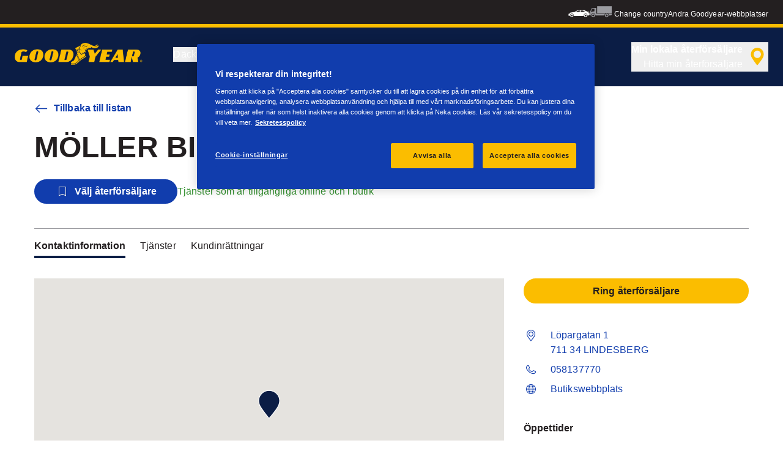

--- FILE ---
content_type: text/html; charset=utf-8
request_url: https://www.goodyear.eu/sv_se/consumer/all-dealers/lindesberg/moller-bil-sverige-ab-21824.html
body_size: 12909
content:

<!DOCTYPE HTML>
<html lang="sv-SE">
    <head>
    <meta charset="UTF-8"/>
    
    
    	<script defer="defer" type="text/javascript" src="https://rum.hlx.page/.rum/@adobe/helix-rum-js@%5E2/dist/rum-standalone.js" data-routing="env=prod,tier=publish,ams=Goodyear Dunlop Tires"></script>
<script>
			if (window.navigator.userAgent.match(/(MSIE|Trident)/)) {
				window.location.href="\/content\/gy\/sv_se\/consumer\/errors\/browser\u002Dupdate";
			};
		</script>
    
    
    
    
    <title>Shop details</title>
    
    
    
    <meta name="template" content="dealer-detail-page"/>
    
    
    

    
    
        
    <link rel="stylesheet" href="/etc.clientlibs/shop-app/clientlibs/shop-app.min.css" type="text/css">
<link rel="stylesheet" href="/etc.clientlibs/goodyear-ecommerce/clientlibs/goodyear-theme.min.css" type="text/css">


        
        
    

    

    

    

    

    <meta name="robots" content="index,follow"/>
    
        <link rel="canonical" href="https://www.goodyear.eu/sv_se/consumer/all-dealers/lindesberg/moller-bil-sverige-ab-21824.html"/>
    

    




    
<link rel="preconnect" href="https://use.typekit.net" crossorigin/>
<link rel="stylesheet" href="https://use.typekit.net/wfl5xgw.css"/>

    

    
    
    
        <script src="//assets.adobedtm.com/8d029d197aee/db7e84d333c9/launch-0c250b1d6cb1-staging.min.js" async></script>
    

    
    <script>
      window.digitalData = {
        page: {
          pageInfo: {
            pageName: "Shop details",
            pageName_en: "dealer-details",
            destinationURL: "https://www.goodyear.eu/sv_se/consumer/all-dealers/lindesberg/moller-bil-sverige-ab-21824.html",
            referringUrl: "",
            language: "sv_se",
          },
          category: {
            pageType: "dealer details page"
          },
        },
      };
      window.page_info = {
        brand: "goodyear" || undefined,
        tbu: "consumer brand" || undefined,
        country: "SE" || undefined,
        site_type: "brand" || undefined,
        page_type: "dealer details page" || undefined,
        pageview_id: "7779157474372350623" || undefined
      };

      dataLayer = window.dataLayer || [];
      const data = {
        event: "dle_page_info",
          ...page_info
        };
      dataLayer.push(data);
    </script>

    
    
    

    

    
    
    
    

    
    
    <meta name="HandheldFriendly" content="True"/>
    <meta name="MobileOptimized" content="320"/>
    <meta name="viewport" content="width=device-width, initial-scale=1, maximum-scale=1 shrink-to-fit=no"/>
    <meta http-equiv="cleartype" content="on"/>

    <meta name="msapplication-TileColor" content="#da532c"/>
    <meta name="theme-color" content="#ffffff"/>
    
        <meta name="msapplication-TileImage" content="/content/dam/goodyear/consumer/common/favicons/mstile-144x144.png"/>

        <link rel="apple-touch-icon" sizes="57x57" href="/content/dam/goodyear/consumer/common/favicons/apple-touch-icon-57x57.png"/>
        <link rel="apple-touch-icon" sizes="60x60" href="/content/dam/goodyear/consumer/common/favicons/apple-touch-icon-60x60.png"/>
        <link rel="apple-touch-icon" sizes="72x72" href="/content/dam/goodyear/consumer/common/favicons/apple-touch-icon-72x72.png"/>
        <link rel="apple-touch-icon" sizes="76x76" href="/content/dam/goodyear/consumer/common/favicons/apple-touch-icon-76x76.png"/>
        <link rel="apple-touch-icon" sizes="114x114" href="/content/dam/goodyear/consumer/common/favicons/apple-touch-icon-114x114.png"/>
        <link rel="apple-touch-icon" sizes="120x120" href="/content/dam/goodyear/consumer/common/favicons/apple-touch-icon-120x120.png"/>
        <link rel="apple-touch-icon" sizes="144x144" href="/content/dam/goodyear/consumer/common/favicons/apple-touch-icon-144x144.png"/>
        <link rel="apple-touch-icon" sizes="152x152" href="/content/dam/goodyear/consumer/common/favicons/apple-touch-icon-152x152"/>
        <link rel="apple-touch-icon" sizes="180x180" href="/content/dam/goodyear/consumer/common/favicons/apple-touch-icon-180x180.png"/>
        <link rel="icon" type="image/png" href="/content/dam/goodyear/consumer/common/favicons/favicon-32x32.png" sizes="32x32"/>
        <link rel="icon" type="image/png" href="/content/dam/goodyear/consumer/common/favicons/android-chrome-192x192.png" sizes="192x192"/>
        <link rel="icon" type="image/png" href="/content/dam/goodyear/consumer/common/favicons/favicon-96x96.png" sizes="96x96"/>
        <link rel="icon" type="image/png" href="/content/dam/goodyear/consumer/common/favicons/favicon-16x16.png" sizes="16x16"/>
        <link rel="manifest" href="/content/dam/goodyear/consumer/common/favicons/manifest.json"/>
    

    

    <script>
    if (typeof window.config === 'undefined') {
        const config = {
            Versions: "",
            Site: {
                brand: 'GOODYEAR',
                tbu: 'CONSUMER',
                locale: '',
                shopType: 'NON_SHOP',
                pageType: 'dealer details page'
            },
            promotionConfig: {
                promotionIdFromPageProperties: '',
                promotionFolderPath: 'https:\/\/www.goodyear.eu\/sv_se\/consumer\/promotion\u002Dhub.html',
                promotionContentFragmentsPath : '\/content\/dam\/promotion\/goodyear\/sv_se'
            },
            editMode: false,
            locale: 'sv\u002DSE', //de-DE
            localeHybris: 'sv_SE',
            country: 'se', //de
            language: 'sv', //de
            addressFormat: 'DEFAULT', //DEFAULT/FRENCH
            currency: 'EUR', //EUR
            maintenance: false,
            dealerMailEndpoint: 'https:\/\/www.goodyear.eu\/sv_se\/consumer.senddealerinfo.jsn',
            partnerMailEndpoint: 'https:\/\/www.goodyear.eu\/sv_se\/consumer.sendpartnerinfo.jsn',
            useLatestBraintreeUI: false,
            showExclusiveOnlinePrice: false,
            showFacetCount: false,
            GMaps: {
            	apiKey: 'AIzaSyCCStrsCVM1RMgMDw6PXF\u002D60NkpHKI8yG4',
                countries: 'se'.split(','),
            },
            API: {
                endpoints: [
                    {
                        name: 'GaaS',
                        endpoint: 'https:\/\/api\u002Dgaas.goodyear.eu'
                    },
                    {
                        name: 'ValueCalculator',
                        endpoint: 'https:\/\/api\u002Dfvc.goodyear.eu'
                    },
                ]
            },
            GaaS: {
                apikey: '6UVdMLOJT71jdPeeEDyZYnbCVBbVZrh8IjbOUcbj',
                dealerLocatorMaxResults: 100,
                dealerLocatorResultsInitialSearch: 20,
                promotionDealerPageSize: 1000,
                dealerLocatorMaxRadius: 75,
                dealerChannel: '',
                serviceOnlyLeadTime: 1,
                shop: 'goodyear\u002Dse',
                dealerFormat: '',
                imperialUnits: false,
                supportedTBU: '002001010',
                wafScriptUrl : 'https:\/\/0fc84d70dc96.edge.sdk.awswaf.com\/0fc84d70dc96\/9960e6ac239a\/challenge.js',
                wafDomain : 'https:\/\/gaas.goodyear.eu'
            },
            GraphQL: {
                dealerChannel: ''
            },
            Shop: {
                endpoint: 'https:\/\/api\u002Db2c.goodyear.eu',
                productSearchEndpoint: 'brand\u002Ddimension\u002Dsearch',
                path: '\/v2\/',
                tdsUrl: 'https:\/\/www.goodyear.eu\/sv_se\/consumer.html',
                servicesUrl: '\/content\/gy\/sv_se.html',
                defaultQuantity: '2',
                basesite: 'goodyear\u002Dse',
                timeout: 120000,
                mode: 'NON_SHOP'
            },
            Search: {
                strategy: 'goodyear',
                listStrategy: 'goodyear',
                brands: [{"defaultBrand":"false","code":"020","name":"DUNLOP","enabled":"true"},{"defaultBrand":"true","code":"010","name":"GOODYEAR","enabled":"true"}],
                tireSearchPlpUrl: 'https:\/\/www.goodyear.eu\/sv_se\/consumer\/tires\/search\u002Dby\u002Dsize.html',
                vehicleSearchPlpUrl: 'https:\/\/www.goodyear.eu\/sv_se\/consumer\/tires\/search\u002Dby\u002Dvehicle.html',
                yearRange: '5',
                seasonsFilter: ["all-season","winter","summer"],
            },
            i18n: {
              rootPath: 'https:\/\/www.goodyear.eu\/sv_se\/consumer.i18nlist.json',
              name: 'goodyear\u002Decommerce',
            },
            dealerSearch: {
                hideServicesToggle: true,
                pathToDealer: 'https:\/\/www.goodyear.eu\/sv_se\/consumer\/all\u002Ddealers',
                showBookableOnlineDealerLabel: true
            },
            ValueCalculator: {
                apikey:  'Cs16yNK3j19FdXikdzive6NVCaTb9BqL5g8HmLj8',
            },
            pdpUrlPattern: '\/sv_se\/consumer\/tires\/{{DESIGN_NAME}}\/{{WIDTH}}\u002D{{ASPECT_RATIO}}\u002D{{RIM_SIZE}}\u002D{{LOAD_INDEX}}\u002D{{SPEED_INDEX}}\u002D{{SKU}}.html',
            pdpUrl: 'https:\/\/www.goodyear.eu\/sv_se\/consumer\/tires\/product\u002Ddetails.html',
            ddpUrlPattern: '\/sv_se\/consumer\/tires\/{{DESIGN_NAME}}.{{DESIGN_CODE}}.html',
            ddpUrl: 'https:\/\/www.goodyear.eu\/sv_se\/consumer\/tires\/design\u002Ddetails.html',
            tireImagePathPattern: '\/content\/dam\/common\/tires\/{{BRAND_NAME}}\/consumer\/{{DESIGN_CODE}}\/{{DESIGN_CODE}}\u002D{{TYPE}}.jpg.transform\/{{TRANSFORMER}}\/image.jpg',
            brandImagePathPattern: '\/content\/dam\/goodyear\/shop\/brands\/{{BRAND_CODE}}.svg',
            lowStockThreshold: 2,
            showBrandsAsImages: false,
            Services: {
                tireDisposal: [2224334, 2224388],
                tireInsurance: [2224336, 2224387],
                tireMounting: [2224322, 2224323, 2224324, 2224325, 2224326, 2224327, 2224328, 2224329, 2224330, 2224331, 2224332, 2224333, 2224372, 2224373, 2224374, 2224375, 2224377, 2224378, 2224379, 2224380, 2224381, 2224382, 2224383, 2224384, 2224385],
            },
            showAddToCartModal: true,
            sortOrder: 'latest',
            dlpSortOrder: 'latest\u002Ddlp',
            showDealerWidget: true,
            serviceListingPageUrl: '',
            serviceOverviewPageUrl: '',
            pathToServiceIcons: '\/content\/dam\/goodyear\/consumer\/common\/servicesicons',
            quoteFormPageUrl: '',
            showGetAQuoteTire: false,
            showGetAQuoteService: false,
            instagramAccessToken: '[base64]'

        };
        window.config = config;
    }
</script>
<!-- SRI not feasible for Google Maps loader (dynamic content). Mitigated via HTTPS, CSP, API key restrictions. -->
<script type="text/javascript" async defer src="https://maps.googleapis.com/maps/api/js?key=AIzaSyCCStrsCVM1RMgMDw6PXF-60NkpHKI8yG4&v=weekly&libraries=places,geocoding&language=sv&region=se"></script>

    
</head>
    <body class="page basicpage" id="page-73122e13bf" data-cmp-link-accessibility-enabled data-cmp-link-accessibility-text="opens in a new tab">
        
        
        
            




            


<header class="cmp-gyepcore-xfheader">

    



<div class="xf-content-height">
    

    
    <div id="container-34968a6f47" class="cmp-container">
        


<div class="aem-Grid aem-Grid--12 aem-Grid--default--12 ">
    
    <div class="container responsivegrid aem-GridColumn aem-GridColumn--default--12">

    
    <div id="container-d747c1ceac" class="cmp-container">
        


<div class="aem-Grid aem-Grid--12 aem-Grid--default--12 ">
    
    <div class="header aem-GridColumn aem-GridColumn--default--12">




    <div class="header__section header__section-top">
        <div class="header__container">
            <div class="header__support">
                
                
            </div>
            <div class="header__secondary-navigation">
                <nav aria-label="secondary navigation" class="secondary-navigation">
                    
                        <ul class="list-icon-menu" role="menubar">
                            
                                
                                    <li class="list-icon-menu-item" role="none">
                                      <a href="/sv_se/consumer.html" target="_self" aria-label="Car icon" title="Car icon" role="menuitem">
                                        <img src="/content/dam/goodyear/consumer/common/icons/car_white.png" alt="Car"/>
                                      </a>
                                    </li>
                                
                            
                                
                                    <li class="list-icon-menu-item" role="none">
                                      <a href="https://www.goodyear.eu/sv_se/truck.html" target="_self" aria-label="Truck icon" title="Truck icon" role="menuitem">
                                        <img src="/content/dam/goodyear/consumer/common/icons/truck_grey.png" alt="Truck"/>
                                      </a>
                                    </li>
                                
                            
                        </ul>
                    
                    
                   
                        <div class="header__secondary-navigation-item" id="change-country-trigger" tabindex="0" role="button" aria-haspopup="true" aria-expanded="false">Change country</div>
                    
                    
                        <div class="header__secondary-navigation-item" id="other-countries-trigger" tabindex="0" role="button" aria-haspopup="true" aria-expanded="false">Andra Goodyear-webbplatser</div>
                    
                </nav>
            </div>
        </div>
    </div>
    <div class="header__section header__section-middle">
        <div class="header__container">

            <!-- button container -->
            <div class="header__mobile_button-container">
                <div class="header__shortcut-navigation">
                    
                        <div class="header__shortcut-navigation-item header__selected-dealer">
<div class="select-dealer">
<encapsulated-dealer-search data-badges="[{&#34;path&#34;:&#34;/content/dam/goodyear/truck/dealer-search/badges/001001.svg&#34;,&#34;name&#34;:&#34;001001&#34;},{&#34;path&#34;:&#34;/content/dam/goodyear/truck/dealer-search/badges/VULCO.svg&#34;,&#34;name&#34;:&#34;VULCO&#34;},{&#34;path&#34;:&#34;/content/dam/goodyear/truck/dealer-search/badges/PREMIO.svg&#34;,&#34;name&#34;:&#34;PREMIO&#34;}]" isGraphql="true">
</encapsulated-dealer-search>


</div></div>
                    
                    
                </div>
                <div class="header__mobile-navigation" tabindex="0" role="button" aria-haspopup="true" aria-expanded="false" aria-label="utlöser mobil navigering för att öppna">
                    <svg-icon iconName="Hamburger" class="visible" role="presentation"></svg-icon>
                    <svg-icon iconName="Close" role="presentation"></svg-icon>
                </div>
            </div>

            <div class="header__logo_nav-container">
                <!-- logo -->
                <div class="header__logo">
<div data-cmp-is="image" data-cmp-lazythreshold="0" data-cmp-src="/content/experience-fragments/goodyear/ecommerce/header/header/sv_se/_jcr_content/root/container/header/logo.coreimg{.width}.png/1762943966965/goodyear-logo-tg-2025.png" data-cmp-aspect="5.508196721311475" data-asset="/content/dam/goodyear/shop/email-data/goodyear-logo-tg-2025.png" data-asset-id="0f070d7a-7875-4c51-bd33-51e655affbd9" data-title="Goodyear" id="image-dd16b5b4f1" class="cmp-image" itemscope itemtype="http://schema.org/ImageObject">
    <a class="cmp-image__link" href="https://www.goodyear.eu/sv_se/consumer.html" data-cmp-hook-image="link" target="_self">
        
            
            <img src="/content/experience-fragments/goodyear/ecommerce/header/header/sv_se/_jcr_content/root/container/header/logo.coreimg.png/1762943966965/goodyear-logo-tg-2025.png" class="cmp-image__image" itemprop="contentUrl" data-cmp-hook-image="image" width="336" height="61" alt="Goodyear logo" title="Goodyear"/>
            
        
    </a>
    
    <meta itemprop="caption" content="Goodyear"/>
</div>

    
</div>


                <!-- desktop nav -->
                <div class="header__section header__navigation">
                    <div class="header__container">
                        <nav class="header__primary-navigation" aria-label="Primär navigering" role="menubar">
                            <ul class="header__primary-navigation-list" role="group">
                                
                                
                                    <li class="header__primary-navigation-list-item header__primary-navigation-list-dropdown " role="none">
                                        <button class="header__primary-navigation-list-item-button" role="menuitem" aria-haspopup="menu" aria-expanded="false">Däck<svg-icon iconName="ArrowDown" aria-hidden="true"></svg-icon></button>
                                        
                                            <div class="header__primary-navigation-list-dropdown-content" role="menu" tabindex="-1" aria-label="Däck">
                                                <button class="header__primary-navigation-back-button" tabindex="-1"><svg-icon iconName="ArrowDown" aria-hidden="true"></svg-icon>Gå tillbaka</button>
                                                <ul class="header__primary-navigation-sub-menu header__container" role="group">
                                                    <li class="header__primary-navigation-sub-menu-item" role="none">
                                                        <a href="/sv_se/consumer/tires/summer.html" role="menuitem" tabindex="-1" target="_self">Sommardäck</a>
                                                    </li>
                                                
                                                    <li class="header__primary-navigation-sub-menu-item" role="none">
                                                        <a href="/sv_se/consumer/tires/winter.html" role="menuitem" tabindex="-1" target="_self">Vinterdäck</a>
                                                    </li>
                                                
                                                    <li class="header__primary-navigation-sub-menu-item" role="none">
                                                        <a href="/sv_se/consumer/tires/search-by-size.html" role="menuitem" tabindex="-1" target="_self">Sök däck baserat på dimension</a>
                                                    </li>
                                                
                                                    <li class="header__primary-navigation-sub-menu-item" role="none">
                                                        <a href="/sv_se/consumer/tires/search-by-vehicle.html" role="menuitem" tabindex="-1" target="_self">Sök däck baserat på fordon</a>
                                                    </li>
                                                </ul>
                                            </div>
                                        
                                    </li>
                                
                            
                                
                                    <li class="header__primary-navigation-list-item " role="none">
                                        <a href="/sv_se/consumer/offers-hub.html" role="menuitem" target="_self">Aktuella kampanjer</a>
                                    </li>
                                
                                
                            
                                
                                
                                    <li class="header__primary-navigation-list-item header__primary-navigation-list-dropdown " role="none">
                                        <button class="header__primary-navigation-list-item-button" role="menuitem" aria-haspopup="menu" aria-expanded="false">Läs mer<svg-icon iconName="ArrowDown" aria-hidden="true"></svg-icon></button>
                                        
                                            <div class="header__primary-navigation-list-dropdown-content" role="menu" tabindex="-1" aria-label="Läs mer">
                                                <button class="header__primary-navigation-back-button" tabindex="-1"><svg-icon iconName="ArrowDown" aria-hidden="true"></svg-icon>Gå tillbaka</button>
                                                <ul class="header__primary-navigation-sub-menu header__container" role="group">
                                                    <li class="header__primary-navigation-sub-menu-item" role="none">
                                                        <a href="/sv_se/consumer/learn/choosing-the-right-tire.html" role="menuitem" tabindex="-1" target="_self">Att välja rätt däck</a>
                                                    </li>
                                                
                                                    <li class="header__primary-navigation-sub-menu-item" role="none">
                                                        <a href="/sv_se/consumer/learn/eu-tire-label-explained.html" role="menuitem" tabindex="-1" target="_self">EU däckmärkning</a>
                                                    </li>
                                                
                                                    <li class="header__primary-navigation-sub-menu-item" role="none">
                                                        <a href="/sv_se/consumer/learn/winter-tires.html" role="menuitem" tabindex="-1" target="_self">Olika säsonger</a>
                                                    </li>
                                                
                                                    <li class="header__primary-navigation-sub-menu-item" role="none">
                                                        <a href="/sv_se/consumer/learn/how-to-read-your-tire-sidewall-markings.html" role="menuitem" tabindex="-1" target="_self">Lär dig förstå dina däck</a>
                                                    </li>
                                                
                                                    <li class="header__primary-navigation-sub-menu-item" role="none">
                                                        <a href="/sv_se/consumer/learn/spare-tires.html" role="menuitem" tabindex="-1" target="_self">Reservdäck</a>
                                                    </li>
                                                
                                                    <li class="header__primary-navigation-sub-menu-item" role="none">
                                                        <a href="/sv_se/consumer/learn/tire-glossary.html" role="menuitem" tabindex="-1" target="_self">Däckordlista</a>
                                                    </li>
                                                
                                                    <li class="header__primary-navigation-sub-menu-item" role="none">
                                                        <a href="/sv_se/consumer/learn/rotating-your-tires.html" role="menuitem" tabindex="-1" target="_self">Ta hand om dina däck</a>
                                                    </li>
                                                
                                                    <li class="header__primary-navigation-sub-menu-item" role="none">
                                                        <a href="/sv_se/consumer/learn/fixing-a-flat-tire.html" role="menuitem" tabindex="-1" target="_self">Laga och byt dina däck</a>
                                                    </li>
                                                </ul>
                                            </div>
                                        
                                    </li>
                                
                            
                                
                                
                                    <li class="header__primary-navigation-list-item header__primary-navigation-list-dropdown " role="none">
                                        <button class="header__primary-navigation-list-item-button" role="menuitem" aria-haspopup="menu" aria-expanded="false">Varför Goodyear?<svg-icon iconName="ArrowDown" aria-hidden="true"></svg-icon></button>
                                        
                                            <div class="header__primary-navigation-list-dropdown-content" role="menu" tabindex="-1" aria-label="Varför Goodyear?">
                                                <button class="header__primary-navigation-back-button" tabindex="-1"><svg-icon iconName="ArrowDown" aria-hidden="true"></svg-icon>Gå tillbaka</button>
                                                <ul class="header__primary-navigation-sub-menu header__container" role="group">
                                                    <li class="header__primary-navigation-sub-menu-item" role="none">
                                                        <a href="/sv_se/consumer/car-manufacturers-oe/what_is_oe_and_why_is_it_important_for_me.html" role="menuitem" tabindex="-1" target="_self">Original equipment (OE)</a>
                                                    </li>
                                                
                                                    <li class="header__primary-navigation-sub-menu-item" role="none">
                                                        <a href="/sv_se/consumer/why-goodyear/soundcomfort-technology.html" role="menuitem" tabindex="-1" target="_self">SoundComfort-teknik</a>
                                                    </li>
                                                
                                                    <li class="header__primary-navigation-sub-menu-item" role="none">
                                                        <a href="/sv_se/consumer/why-goodyear/future-of-electric-mobility.html" role="menuitem" tabindex="-1" target="_self">Framtiden inom elektrisk mobilitet</a>
                                                    </li>
                                                
                                                    <li class="header__primary-navigation-sub-menu-item" role="none">
                                                        <a href="/sv_se/consumer/why-goodyear/blimp-2025.html" role="menuitem" tabindex="-1" target="_self">Goodyear Blimp</a>
                                                    </li>
                                                
                                                    <li class="header__primary-navigation-sub-menu-item" role="none">
                                                        <a href="/sv_se/consumer/why-goodyear/goodyear-ultragrip-arctic-2-2025.html" role="menuitem" tabindex="-1" target="_self">UltraGrip Arctic 2</a>
                                                    </li>
                                                
                                                    <li class="header__primary-navigation-sub-menu-item" role="none">
                                                        <a href="/sv_se/consumer/why-goodyear/goodyear-racing.html" role="menuitem" tabindex="-1" target="_self">Goodyear RACING</a>
                                                    </li>
                                                
                                                    <li class="header__primary-navigation-sub-menu-item" role="none">
                                                        <a href="/sv_se/consumer/why-goodyear/uuhp.html" role="menuitem" tabindex="-1" target="_self">Sortimentet Eagle F1 SuperSport</a>
                                                    </li>
                                                
                                                    <li class="header__primary-navigation-sub-menu-item" role="none">
                                                        <a href="/sv_se/consumer/why-goodyear/efficientgrip-performance-2.html" role="menuitem" tabindex="-1" target="_self">Efficientgrip Performance 2</a>
                                                    </li>
                                                
                                                    <li class="header__primary-navigation-sub-menu-item" role="none">
                                                        <a href="/sv_se/consumer/why-goodyear/eagle-f1-asymmetric-6-2025.html" role="menuitem" tabindex="-1" target="_self">Eagle F1 Asymmetric 6</a>
                                                    </li>
                                                
                                                    <li class="header__primary-navigation-sub-menu-item" role="none">
                                                        <a href="/sv_se/consumer/why-goodyear/ultragrip-performance-3.html" role="menuitem" tabindex="-1" target="_self">UltraGrip Performance 3</a>
                                                    </li>
                                                
                                                    <li class="header__primary-navigation-sub-menu-item" role="none">
                                                        <a href="/sv_se/consumer/why-goodyear/goodyear-ultragrip-ice-3-2025.html" role="menuitem" tabindex="-1" target="_self">UltraGrip Ice 3</a>
                                                    </li>
                                                
                                                    <li class="header__primary-navigation-sub-menu-item" role="none">
                                                        <a href="/sv_se/consumer/why-goodyear/goodyear-brand.html" role="menuitem" tabindex="-1" target="_self">Goodyear-varumärket</a>
                                                    </li>
                                                </ul>
                                            </div>
                                        
                                    </li>
                                
                            
                                
                                    <li class="header__primary-navigation-list-item " role="none">
                                        <a href="/sv_se/consumer/find-a-shop.html" role="menuitem" target="_self">Hitta en återförsäljare</a>
                                    </li>
                                
                                
                            </ul>
                            
                            
                                <div class="header__secondary-navigation-item" id="change-country-trigger" role="menuitem" tabindex="0" aria-haspopup="true" aria-expanded="false">Change country</div>
                            
                            
                                <div class="header__secondary-navigation-item" id="other-countries-trigger" role="menuitem" tabindex="0" aria-haspopup="true" aria-expanded="false">Andra Goodyear-webbplatser</div>
                            
                        </nav>
            
                        <div class="header__secondary-navigation header__secondary-navigation-mobile">
                            
                                <ul class="list-icon-menu" aria-label="sekundär navigering" role="menubar">
                                    
                                        
                                            <li class="list-icon-menu-item" role="none">
                                                <a href="/sv_se/consumer.html" target="_self" role="menuitem">
                                                    <img src="/content/dam/goodyear/consumer/common/icons/car_white.png" alt="Car"/>
                                                </a>
                                            </li>
                                        
                                    
                                        
                                            <li class="list-icon-menu-item" role="none">
                                                <a href="https://www.goodyear.eu/sv_se/truck.html" target="_self" role="menuitem">
                                                    <img src="/content/dam/goodyear/consumer/common/icons/truck_grey.png" alt="Truck"/>
                                                </a>
                                            </li>
                                        
                                    
                                </ul>
                            
                        </div>

                    </div>
                </div>
                
            </div>
        </div>
    </div>
    
    
    
        <modal-wrapper title="Change country" variant="modal" id="change-country-modal" triggerId="change-country-trigger" class='hidden'>
            <div class="modal-content">
                

    



<div class="xf-content-height">
    

    
    <div id="container-6cb17c06c2" class="cmp-container">
        


<div class="aem-Grid aem-Grid--12 aem-Grid--default--12 ">
    
    <div class="container responsivegrid aem-GridColumn aem-GridColumn--default--12">

    
    <div id="container-bf405d00e4" class="cmp-container">
        


<div class="aem-Grid aem-Grid--12 aem-Grid--default--12 ">
    
    <div class="countryselection aem-GridColumn aem-GridColumn--default--12">
<div class="cmp-gyepcore-countryselection">
    <ul class="row">
	    
            <li class="col-lg-3">
                
                    <a href="https://www.goodyear.eu/nl_be/consumer.html" target="_self" data-localization="nl_BE" class="nl_BE">
                        België
                    </a>
                

                
            </li>
	    
            <li class="col-lg-3">
                
                    <a href="https://www.goodyear.eu/fr_be/consumer.html" target="_self" data-localization="fr_BE" class="fr_BE">
                        Belgique
                    </a>
                

                
            </li>
	    
            <li class="col-lg-3">
                
                    <a href="https://www.goodyear.eu/bs_ba/consumer.html" target="_self" data-localization="bs_BA" class="bs_BA">
                        Bosna i Hercegovina
                    </a>
                

                
            </li>
	    
            <li class="col-lg-3">
                
                    <a href="https://www.goodyear.eu/bg_bg/consumer.html" target="_self" data-localization="bg_BG" class="bg_BG">
                        България
                    </a>
                

                
            </li>
	    
            <li class="col-lg-3">
                
                    <a href="https://www.goodyear.eu/cs_cz/consumer.html" target="_self" data-localization="cs_CZ" class="cs_CZ">
                        Česká republika
                    </a>
                

                
            </li>
	    
            <li class="col-lg-3">
                
                    <a href="https://www.goodyear.eu/da_dk/consumer.html" target="_self" data-localization="da_DK" class="da_DK">
                        Danmark
                    </a>
                

                
            </li>
	    
            <li class="col-lg-3">
                
                    <a href="https://www.goodyear.eu/de_de/consumer.html" target="_self" data-localization="de_DE" class="de_DE">
                        Deutschland
                    </a>
                

                
            </li>
	    
            <li class="col-lg-3">
                
                    <a href="https://www.goodyear.eu/et_ee/consumer.html" target="_self" data-localization="et_EE" class="et_EE">
                        Eesti
                    </a>
                

                
            </li>
	    
            <li class="col-lg-3">
                
                    <a href="https://www.goodyear.eu/es_es/consumer.html" target="_self" data-localization="es_ES" class="es_ES">
                        España
                    </a>
                

                
            </li>
	    
            <li class="col-lg-3">
                
                    <a href="https://www.goodyear.eu/el_gr/consumer.html" target="_self" data-localization="el_GR" class="el_GR">
                        Ελλάδα
                    </a>
                

                
            </li>
	    
            <li class="col-lg-3">
                
                    <a href="https://www.goodyear.eu/fr_fr/consumer.html" target="_self" data-localization="fr_FR" class="fr_FR">
                        France
                    </a>
                

                
            </li>
	    
            <li class="col-lg-3">
                
                    <a href="https://www.goodyear.eu/hr_hr/consumer.html" target="_self" data-localization="hr_HR" class="hr_HR">
                        Hrvatska
                    </a>
                

                
            </li>
	    
            <li class="col-lg-3">
                
                    <a href="https://www.goodyear.eu/en_ie/consumer.html" target="_self" data-localization="en_IE" class="en_IE">
                        Ireland
                    </a>
                

                
            </li>
	    
            <li class="col-lg-3">
                
                    <a href="https://www.goodyear.eu/it_it/consumer.html" target="_self" data-localization="it_IT" class="it_IT">
                        Italia
                    </a>
                

                
            </li>
	    
            <li class="col-lg-3">
                
                    <a href="https://www.goodyear-mea.com/en_sa/consumer.html" target="_self" data-localization="en_SA" class="en_SA">
                        KSA
                    </a>
                

                
            </li>
	    
            <li class="col-lg-3">
                
                    <a href="https://www.goodyear-mea.com/en_kw/consumer.html" target="_self" data-localization="en_KW" class="en_KW">
                        Kuwait
                    </a>
                

                
            </li>
	    
            <li class="col-lg-3">
                
                    <a href="https://www.goodyear.eu/lv_lv/consumer.html" target="_self" data-localization="lv_LV" class="lv_LV">
                        Latvija
                    </a>
                

                
            </li>
	    
            <li class="col-lg-3">
                
                    <a href="https://www.goodyear.eu/lt_lt/consumer.html" target="_self" data-localization="lt_LT" class="lt_LT">
                        Lietuva
                    </a>
                

                
            </li>
	    
            <li class="col-lg-3">
                
                    <a href="https://www.goodyear.eu/fr_be/consumer.html" target="_self" data-localization="fr_LU" class="fr_LU">
                        Luxembourg
                    </a>
                

                
            </li>
	    
            <li class="col-lg-3">
                
                    <a href="https://www.goodyear.eu/hu_hu/consumer.html" target="_self" data-localization="hu_HU" class="hu_HU">
                        Magyarország
                    </a>
                

                
            </li>
	    
            <li class="col-lg-3">
                
                    <a href="https://www.goodyear.eu/nl_nl/consumer.html" target="_self" data-localization="nl_NL" class="nl_NL">
                        Nederland
                    </a>
                

                
            </li>
	    
            <li class="col-lg-3">
                
                    <a href="https://www.goodyear.eu/no_no/consumer.html" target="_self" data-localization="no_NO" class="no_NO">
                        Norge
                    </a>
                

                
            </li>
	    
            <li class="col-lg-3">
                
                    <a href="https://www.goodyear-mea.com/en_om/consumer.html" target="_self" data-localization="en_OM" class="en_OM">
                        Oman
                    </a>
                

                
            </li>
	    
            <li class="col-lg-3">
                
                    <a href="https://www.goodyear.eu/de_at/consumer.html" target="_self" data-localization="de_AT" class="de_AT">
                        Österreich
                    </a>
                

                
            </li>
	    
            <li class="col-lg-3">
                
                    <a href="https://www.goodyear.eu/pl_pl/consumer.html" target="_self" data-localization="pl_PL" class="pl_PL">
                        Polska
                    </a>
                

                
            </li>
	    
            <li class="col-lg-3">
                
                    <a href="https://www.goodyear.eu/pt_pt/consumer.html" target="_self" data-localization="pt_PT" class="pt_PT">
                        Portugal
                    </a>
                

                
            </li>
	    
            <li class="col-lg-3">
                
                    <a href="https://www.goodyear-mea.com/en_qa/consumer.html" target="_self" data-localization="en_QA" class="en_QA">
                        Qatar
                    </a>
                

                
            </li>
	    
            <li class="col-lg-3">
                
                    <a href="https://www.goodyear.eu/ro_ro/consumer.html" target="_self" data-localization="ro_RO" class="ro_RO">
                        România
                    </a>
                

                
            </li>
	    
            <li class="col-lg-3">
                
                    <a href="https://www.goodyear.eu/de_ch/consumer.html" target="_self" data-localization="de_CH" class="de_CH">
                        Schweiz
                    </a>
                

                
            </li>
	    
            <li class="col-lg-3">
                
                    <a href="https://www.goodyear.eu/fr_ch/consumer.html" target="_self" data-localization="fr_CH" class="fr_CH">
                        Suisse
                    </a>
                

                
            </li>
	    
            <li class="col-lg-3">
                
                    <a href="https://www.goodyear.eu/it_ch/consumer.html" target="_self" data-localization="it_CH" class="it_CH">
                        Svizzera
                    </a>
                

                
            </li>
	    
            <li class="col-lg-3">
                
                    <a href="https://www.goodyear.eu/sl_si/consumer.html" target="_self" data-localization="sl_SI" class="sl_SI">
                        Slovenija
                    </a>
                

                
            </li>
	    
            <li class="col-lg-3">
                
                    <a href="https://www.goodyear.eu/sk_sk/consumer.html" target="_self" data-localization="sk_SK" class="sk_SK">
                        Slovensko
                    </a>
                

                
            </li>
	    
            <li class="col-lg-3">
                
                    <a href="https://www.goodyear.eu/en_za/consumer.html" target="_self" data-localization="en_ZA" class="en_ZA">
                        South Africa
                    </a>
                

                
            </li>
	    
            <li class="col-lg-3">
                
                    <a href="https://www.goodyear.eu/sr_rs/consumer.html" target="_self" data-localization="sr_RS" class="sr_RS">
                        Srbija
                    </a>
                

                
            </li>
	    
            <li class="col-lg-3">
                
                    <a href="https://www.goodyear.eu/fi_fi/consumer.html" target="_self" data-localization="fi_FI" class="fi_FI">
                        Suomi
                    </a>
                

                
            </li>
	    
            <li class="col-lg-3">
                
                    <a href="https://www.goodyear.eu/sv_se/consumer.html" target="_self" data-localization="sv_SE" class="sv_SE">
                        Sverige
                    </a>
                

                
            </li>
	    
            <li class="col-lg-3">
                
                    <a href="https://www.goodyear.eu/tr_tr/consumer.html" target="_self" data-localization="tr_TR" class="tr_TR">
                        Türkiye
                    </a>
                

                
            </li>
	    
            <li class="col-lg-3">
                
                    <a href="https://www.goodyear-mea.com/en_ae/consumer.html" target="_self" data-localization="en_AE" class="en_AE">
                        UAE
                    </a>
                

                
            </li>
	    
            <li class="col-lg-3">
                
                    <a href="https://www.goodyear.eu/uk_ua/consumer.html" target="_self" data-localization="uk_UA" class="uk_UA">
                        Україна
                    </a>
                

                
            </li>
	    
            <li class="col-lg-3">
                
                    <a href="https://www.goodyear.eu/en_gb/consumer.html" target="_self" data-localization="en_GB" class="en_GB">
                        United Kingdom
                    </a>
                

                
            </li>
	    
    </ul>
</div>

    


</div>

    
</div>

    </div>

    
</div>

    
</div>

    </div>

    

</div>
            </div>
        </modal-wrapper>
    
    
    
    
        <modal-wrapper title="Andra Goodyear-webbplatser" variant="modal" id="other-countries-modal" triggerId="other-countries-trigger" class='hidden'>
            <div class="modal-content">
                <div class="other-sites">
                    <div class="other-sites__section">
                        <div class="other-sites__row">
                            
                                <div class="other-sites__col">
                                    <h5 class="other-sites__title">För andra fordon</h5>
                                    <ul class="other-sites__list">
                                        <li class="other-sites__item">
                                            <a href="https://www.goodyear.eu/truck" target="_blank" class="other-sites__item-link">
                                                <span class="other-sites__item-text">Lastbilar och bussar</span>
                                                
                                            </a>
                                        </li>
                                    </ul>
                                </div>
                            
                            
                                <div class="other-sites__col">
                                    <h5 class="other-sites__title">Alla märken</h5>
                                    <ul class="other-sites__list">
                                        <li class="other-sites__item">
                                            <a href="https://www.fulda.com/" target="_blank" class="other-sites__item-link">
                                                <span class="other-sites__item-text">Fulda</span>
                                                <img src="/content/dam/goodyear/consumer/common/navigation/fulda-logo.png" alt="Fulda" class="other-sites__item-image"/>
                                            </a>
                                        </li>
                                    
                                        <li class="other-sites__item">
                                            <a href="https://www.sava-tires.com" target="_blank" class="other-sites__item-link">
                                                <span class="other-sites__item-text">Sava</span>
                                                <img src="/content/dam/goodyear/consumer/common/navigation/sava-logo.png" alt="Sava" class="other-sites__item-image"/>
                                            </a>
                                        </li>
                                    </ul>
                                </div>
                            
                            
                                <div class="other-sites__col">
                                    <h5 class="other-sites__title">För företag</h5>
                                    <ul class="other-sites__list">
                                        <li class="other-sites__item">
                                            <a href="https://myway.goodyear.com/select-country" target="_self" class="other-sites__item-link">
                                                <span class="other-sites__item-text">MyWay</span>
                                                <img src="/content/dam/goodyear/consumer/common/navigation/myway-logo.png" alt="MyWay" class="other-sites__item-image"/>
                                            </a>
                                        </li>
                                    
                                        <li class="other-sites__item">
                                            <a href="https://4fleet.de/de/" target="_blank" class="other-sites__item-link">
                                                <span class="other-sites__item-text">4Fleet</span>
                                                <img src="/content/dam/goodyear/consumer/common/navigation/4fleet-group-logo.png" alt="4Fleet" class="other-sites__item-image"/>
                                            </a>
                                        </li>
                                    </ul>
                                </div>
                            
                        </div>
                    </div>
                    <div class="other-sites__section">
                        <a href="https://corporate.goodyear.com/" target="_blank" rel="noopener noreferrer" class="other-sites__item-link">
                            Företagswebbplats
                        </a> 
                    </div>
                </div>
            </div>
        </modal-wrapper>
    
</div>
<div class="ghost aem-GridColumn aem-GridColumn--default--12">

</div>

    
</div>

    </div>

    
</div>

    
</div>

    </div>

    

</div></header>



<div class="root container responsivegrid">

    
    <div id="container-b49a2e6676" class="cmp-container">
        


<div class="aem-Grid aem-Grid--12 aem-Grid--default--12 ">
    
    <div class="container responsivegrid aem-GridColumn aem-GridColumn--default--12">

    
    <div id="container-107adc9a85" class="cmp-container">
        


<div class="aem-Grid aem-Grid--12 aem-Grid--default--12 ">
    
    <div class="container responsivegrid aem-GridColumn aem-GridColumn--default--12">

    
    <div id="container-68684cebc8" class="cmp-container">
        


<div class="aem-Grid aem-Grid--12 aem-Grid--default--12 ">
    
    <div class="dealerintro aem-GridColumn aem-GridColumn--default--12">


<div class="dealerintro__content dealerintro__content--top">
    

<a class="dealerintro__back-link" data-target-link="https://www.goodyear.eu/sv_se/consumer/find-a-shop.html" data-dealer-latitude="59.60326" data-dealer-longitude="15.205727" data-dealer-place="LINDESBERG" href="https://www.goodyear.eu/sv_se/consumer/find-a-shop.html">
    <svg-icon iconName="ArrowLeftLong"></svg-icon>
    Tillbaka till listan</a>
    


<div class="dealerintro__general-header">
	<h1 class="dealerintro__main-heading">MÖLLER BIL SVERIGE AB</h1>
	<store-dealer-data dealer-id="21824" dealer-name="MÖLLER BIL SVERIGE AB" dealer-name-websafe="moller-bil-sverige-ab" dealer-city="LINDESBERG" dealer-city-websafe="lindesberg" dealer-postalcode="711 34" dealer-street="Löpargatan" dealer-street-number="1" dealer-website="http://www.meca.se/"></store-dealer-data>
</div>
 
    

    <div class="dealerintro__select-store">
        <select-store-button dealerId="21824" dealerName="MÖLLER BIL SVERIGE AB" addressStreet="Löpargatan" addressPostalCode="711 34" addressCity="LINDESBERG" addressCityWebsafe="lindesberg" addressPhone="058137770" latitude="59.60326" longitude="15.205727" installer="false" dealernameWebsafe="moller-bil-sverige-ab" dealerWebsite="http://www.meca.se/"></select-store-button>
        
            <p class="dealerintro__online-services-available">
                Tjänster som är tillgängliga online och i butik
            </p>
        
    </div>
    <div class="in-page-navigation">
        
    <div class="in-page-navigation__outer">
        <div class="in-page-navigation__wrapper">
            <div class="in-page-navigation__mouse-drag-container">
                <nav class="in-page-navigation__items">
                    
                        <a class="in-page-navigation__item" href="#navContact">
                            Kontaktinformation
                        </a>
                    
                        <a class="in-page-navigation__item" href="#navTires">
                            Däck
                        </a>
                    
                        <a class="in-page-navigation__item" href="#navPromotionsXF">
                            Kampanjer
                        </a>
                    
                        <a class="in-page-navigation__item" href="#navServices">
                            Tjänster
                        </a>
                    
                        <a class="in-page-navigation__item" href="#navFeatures">
                            Kundinrättningar
                        </a>
                    
                        <a class="in-page-navigation__item" href="#navGoogleReviews">
                            Recensioner
                        </a>
                    
                    <span class="in-page-navigation__item__indicator"></span>
                </nav>
            </div>
            <div class="in-page-navigation__arrows" aria-hidden="true">
                <div class="left">
                    <img src="[data-uri]" alt="arrow-left"/>
                </div>
                <div class="right">
                    <img src="[data-uri]" alt="arrow-right"/>
                </div>
            </div>
        </div>
    </div>
    
    



    </div>
</div>
<div class="dealerintro__content dealerintro__content--bottom">
    <div class="dealerintro__aem-map-wrapper">
        <map-container lat="59.60326" lng="15.205727" id="21824" zoom="15"></map-container>
    </div>
    <div class="dealerintro__general-info-wrapper">
        <div class="dealerintro__general-info">
            






<div class="dealerintro__contact-details">
	<div id="navContact" class="dealer-detail-tabs__section">
		
		
		
			<button-component class="dealerintro__contact-details-button" variant="cta" href="tel:058137770" label="Ring återförsäljare">
			</button-component>
		
	</div>
</div>
        </div>
        <dealer-details dealer-id="21824"></dealer-details>
    </div>
    
</div>

<script type="application/ld+json">{
"@context" : "http://schema.org",
"@type" : "TireShop",
"name":"MÖLLER BIL SVERIGE AB",
"address": {
    "@type": "PostalAddress",
    "addressLocality": "LINDESBERG",
    "postalCode": "711 34",
    "streetAddress": "Löpargatan 1"
  },
"url":"http://www.meca.se/",
"image":"",
"email":"",
"telephone":"058137770",
"geo": {
    "@type": "GeoCoordinates",
    "latitude": "59.60326",
    "longitude": "15.205727"
},
"openingHours":["mån 07:00-12:00 13:00-16:30","tis 07:00-12:00 13:00-16:30","ons 07:00-12:00 13:00-16:30","tors 07:00-12:00 13:00-16:30","fre 07:00-12:00 13:00-16:30","lör stängd","sön stängd"]
}</script></div>
<div class="entrypointsxf aem-GridColumn aem-GridColumn--default--12">


</div>
<div class="promotionsxf aem-GridColumn aem-GridColumn--default--12">


</div>
<div class="showservices aem-GridColumn aem-GridColumn--default--12">


<div id="navServices" class="dealer-detail-tabs__section">
    

    
</div></div>
<div class="tyresxf aem-GridColumn aem-GridColumn--default--12">


</div>
<div class="dealerfeatures container cmp-container--style-full-width aem-GridColumn aem-GridColumn--default--12">

<div id="navFeatures" class="cmp-container dealer-detail-tabs__section">
	
		<div class="dealerfeatures__wrapper">
			
			
				<h2 class="dealerfeatures__title">Kundinrättningar</h2>
			
			<ul class="dealerfeatures__list">
				<li class="">
					Accepts Cash
				</li>
			
				<li class="">
					Accepts Credit/Debit Cards
				</li>
			</ul>
		</div>
	
</div></div>
<div class="middlexf aem-GridColumn aem-GridColumn--default--12">


</div>
<div class="google-reviews-container aem-GridColumn aem-GridColumn--default--12">

</div>
<div class="text aem-GridColumn aem-GridColumn--default--12">


    

</div>
<div class="bottomxf aem-GridColumn aem-GridColumn--default--12">


</div>
<div class="experiencefragment aem-GridColumn aem-GridColumn--default--12">

    
        
    
    
</div>

    
</div>

    </div>

    
</div>

    
</div>

    </div>

    
</div>

    
</div>

    </div>

    
</div>



    
    <footer class="cmp-gyepcore-xffooter">

    



<div class="xf-content-height">
    

    
    <div id="container-ab34ddb7c9" class="cmp-container">
        


<div class="aem-Grid aem-Grid--12 aem-Grid--default--12 ">
    
    <div class="container responsivegrid aem-GridColumn aem-GridColumn--default--12">

    
    <div id="container-a3e3ec451a" class="cmp-container">
        


<div class="aem-Grid aem-Grid--12 aem-Grid--default--12 ">
    
    <div class="container responsivegrid cmp-container--style-full-width-background aem-GridColumn aem-GridColumn--default--12">

    
    <div id="container-54d1ef16b6" class="cmp-container" style="background-color:rgb(11,29,69);">
        


<div class="aem-Grid aem-Grid--12 aem-Grid--default--12 ">
    
    <div class="container responsivegrid aem-GridColumn aem-GridColumn--default--12">

    
    <div id="container-99fa351dec" class="cmp-container">
        


<div class="aem-Grid aem-Grid--12 aem-Grid--default--12 ">
    
    
    
</div>

    </div>

    
</div>
<div class="container responsivegrid aem-GridColumn aem-GridColumn--default--12">

    
    <div id="container-32b764b23e" class="cmp-container" aria-label="Contact Section">
        


<div class="aem-Grid aem-Grid--12 aem-Grid--small-desktop--12 aem-Grid--tablet--12 aem-Grid--default--12 aem-Grid--phone--12 ">
    
    <div class="container responsivegrid aem-GridColumn--offset--small-desktop--0 aem-GridColumn--default--none aem-GridColumn--offset--phone--0 aem-GridColumn--offset--default--0 aem-GridColumn--small-desktop--11 aem-GridColumn--offset--tablet--0 aem-GridColumn--tablet--10 aem-GridColumn--phone--none aem-GridColumn--phone--12 aem-GridColumn--tablet--none aem-GridColumn aem-GridColumn--small-desktop--none aem-GridColumn--default--4">

    
    <div id="container-774f983bb8" class="cmp-container">
        


<div class="aem-Grid aem-Grid--4 aem-Grid--small-desktop--11 aem-Grid--tablet--10 aem-Grid--default--4 aem-Grid--phone--12 ">
    
    <div class="simplelist cmp-gyepcore-simplelist--style-list-no-decoration cmp-gyepcore-simplelist--style-variation-1 aem-GridColumn--small-desktop--11 aem-GridColumn--tablet--10 aem-GridColumn--phone--12 aem-GridColumn aem-GridColumn--default--4"><div class="cmp-gyepcore-simplelist">
    <ul>
        
    <li>
        
            <a href="https://www.goodyear.eu/sv_se/consumer/contact-us.html" target="_self">
                <span>
                    
                    Kontakta oss
                </span>
            </a>
        
        
    </li>


    </ul>
    
</div>

    
</div>

    
</div>

    </div>

    
</div>
<div class="container responsivegrid aem-GridColumn--default--none aem-GridColumn--phone--none aem-GridColumn--phone--12 aem-GridColumn aem-GridColumn--default--6 aem-GridColumn--offset--phone--0 aem-GridColumn--offset--default--0">

    
    <div id="container-334ec52fea" class="cmp-container">
        


<div class="aem-Grid aem-Grid--6 aem-Grid--small-desktop--6 aem-Grid--tablet--6 aem-Grid--default--6 aem-Grid--phone--12 ">
    
    <div class="simplelist cmp-gyepcore-simplelist--style-list-horizontal cmp-gyepcore-simplelist--style-list-icons cmp-gyepcore-simplelist--style-list-no-decoration cmp-gyepcore-simplelist--style-variation-1 cmp-gyepcore-simplelist--style-spacing-medium cmp-gyepcore-simplelist--style-spacing-bottom aem-GridColumn--offset--small-desktop--0 aem-GridColumn--default--none aem-GridColumn--offset--phone--0 aem-GridColumn--offset--default--0 aem-GridColumn--tablet--12 aem-GridColumn--offset--tablet--0 aem-GridColumn--phone--none aem-GridColumn--phone--12 aem-GridColumn--tablet--none aem-GridColumn aem-GridColumn--small-desktop--none aem-GridColumn--small-desktop--6 aem-GridColumn--default--6"><div class="cmp-gyepcore-simplelist">
    <ul>
        
    <li>
        
            <a href="https://www.facebook.com/goodyear.sweden/" target="_blank" rel="nofollow">
                <span>
                    
                        <svg-icon iconName="Facebook"></svg-icon>
                    
                    Facebook
                </span>
            </a>
        
        
    </li>
<li>
        
            <a href="https://www.youtube.com/channel/UCKEis7k1y-6mHUJtwCsF-lQ.html" target="_blank">
                <span>
                    
                        <svg-icon iconName="Youtube"></svg-icon>
                    
                    Youtube
                </span>
            </a>
        
        
    </li>
<li>
        
            <a href="https://www.instagram.com/goodyear_sweden/" target="_blank">
                <span>
                    
                        <svg-icon iconName="Instagram"></svg-icon>
                    
                    Instagram
                </span>
            </a>
        
        
    </li>


    </ul>
    
</div>

    
</div>

    
</div>

    </div>

    
</div>
<div class="separator cmp-gyepcore-separator--style-variation-1 aem-GridColumn--tablet--12 aem-GridColumn--offset--tablet--0 aem-GridColumn--phone--hide aem-GridColumn--default--none aem-GridColumn--phone--12 aem-GridColumn aem-GridColumn--default--12 aem-GridColumn--offset--phone--0 aem-GridColumn--offset--default--0 aem-GridColumn--tablet--hide">
<div id="Logo" class="cmp-separator">
    <hr class="cmp-separator__horizontal-rule" aria-hidden="true" role="none"/>
</div></div>

    
</div>

    </div>

    
</div>
<div class="container responsivegrid aem-GridColumn aem-GridColumn--default--12">

    
    <div id="container-42c2e98e9e" class="cmp-container">
        


<div class="aem-Grid aem-Grid--12 aem-Grid--small-desktop--12 aem-Grid--tablet--12 aem-Grid--default--12 aem-Grid--phone--12 ">
    
    <div class="accordion panelcontainer cmp-accordion--style-variation-1 cmp-accordion--style-spacing-xsmall cmp-accordion--style-spacing-left aem-GridColumn--offset--small-desktop--0 aem-GridColumn--default--none aem-GridColumn--small-desktop--3 aem-GridColumn--offset--phone--0 aem-GridColumn--offset--default--0 aem-GridColumn--tablet--12 aem-GridColumn--offset--tablet--0 aem-GridColumn--phone--none aem-GridColumn--phone--12 aem-GridColumn--tablet--none aem-GridColumn aem-GridColumn--small-desktop--none aem-GridColumn--default--3"><div id="accordion-8c04e6004b" class="cmp-accordion" data-cmp-is="accordion" data-placeholder-text="false">
 <div class="cmp-accordion__item" data-cmp-hook-accordion="item" data-cmp-data-layer="{&#34;accordion-8c04e6004b-item-8b61e0acdb&#34;:{&#34;@type&#34;:&#34;goodyear-ecommerce/components/structure/accordion/item&#34;,&#34;dc:title&#34;:&#34;Våra senaste produkter&#34;}}" id="accordion-8c04e6004b-item-8b61e0acdb">
     <h4 class="cmp-accordion__header">
         <button id="accordion-8c04e6004b-item-8b61e0acdb-button" class="cmp-accordion__button" type="button" aria-controls="accordion-8c04e6004b-item-8b61e0acdb-panel" data-cmp-hook-accordion="button">
             <span class="cmp-accordion__title">Våra senaste produkter</span>
             <span class="cmp-accordion__icon">
              <svg-icon iconName="Minus"></svg-icon>
              <svg-icon iconName="Plus"></svg-icon>
             </span>
         </button>
     </h4>
     <div data-cmp-hook-accordion="panel" id="accordion-8c04e6004b-item-8b61e0acdb-panel" class="cmp-accordion__panel cmp-accordion__panel--hidden" role="region" aria-labelledby="accordion-8c04e6004b-item-8b61e0acdb-button"><div class="container responsivegrid">

    
    <div id="container-d7647841ac" class="cmp-container">
        


<div class="aem-Grid aem-Grid--3 aem-Grid--default--3 ">
    
    <div class="simplelist cmp-gyepcore-simplelist--style-list-no-decoration cmp-gyepcore-simplelist--style-variation-1 cmp-gyepcore-simplelist--style-spacing-no-gutter cmp-gyepcore-simplelist--style-spacing-left cmp-gyepcore-simplelist--style-spacing-right aem-GridColumn aem-GridColumn--default--3"><div class="cmp-gyepcore-simplelist">
    <ul>
        
    <li>
        
            <a href="https://www.goodyear.eu/sv_se/consumer/why-goodyear/ultragrip-ice-3.html" target="_self">
                <span>
                    
                    UltraGrip Ice 3
                </span>
            </a>
        
        
    </li>
<li>
        
            <a href="https://www.goodyear.eu/sv_se/consumer/why-goodyear/goodyear-ultragrip-arctic-2-2025.html" target="_self">
                <span>
                    
                    UltraGrip Arctic 2
                </span>
            </a>
        
        
    </li>
<li>
        
            <a href="https://www.goodyear.eu/sv_se/consumer/why-goodyear/ultragrip-performance-3.html" target="_self">
                <span>
                    
                    UltraGrip Performance 3
                </span>
            </a>
        
        
    </li>


    </ul>
    
</div>

    
</div>

    
</div>

    </div>

    
</div>
</div>
 </div>

 
</div>
</div>
<div class="accordion panelcontainer cmp-accordion--style-variation-1 aem-GridColumn--offset--small-desktop--0 aem-GridColumn--default--none aem-GridColumn--small-desktop--3 aem-GridColumn--offset--phone--0 aem-GridColumn--offset--default--0 aem-GridColumn--tablet--12 aem-GridColumn--offset--tablet--0 aem-GridColumn--phone--none aem-GridColumn--phone--12 aem-GridColumn--tablet--none aem-GridColumn aem-GridColumn--small-desktop--none aem-GridColumn--default--3"><div id="accordion-25a36d8ab5" class="cmp-accordion" data-cmp-is="accordion" data-placeholder-text="false">
 <div class="cmp-accordion__item" data-cmp-hook-accordion="item" data-cmp-data-layer="{&#34;accordion-25a36d8ab5-item-ac1b38032b&#34;:{&#34;@type&#34;:&#34;goodyear-ecommerce/components/structure/accordion/item&#34;,&#34;dc:title&#34;:&#34;Testvinnande däck&#34;}}" id="accordion-25a36d8ab5-item-ac1b38032b">
     <h4 class="cmp-accordion__header">
         <button id="accordion-25a36d8ab5-item-ac1b38032b-button" class="cmp-accordion__button" type="button" aria-controls="accordion-25a36d8ab5-item-ac1b38032b-panel" data-cmp-hook-accordion="button">
             <span class="cmp-accordion__title">Testvinnande däck</span>
             <span class="cmp-accordion__icon">
              <svg-icon iconName="Minus"></svg-icon>
              <svg-icon iconName="Plus"></svg-icon>
             </span>
         </button>
     </h4>
     <div data-cmp-hook-accordion="panel" id="accordion-25a36d8ab5-item-ac1b38032b-panel" class="cmp-accordion__panel cmp-accordion__panel--hidden" role="region" aria-labelledby="accordion-25a36d8ab5-item-ac1b38032b-button"><div class="container responsivegrid">

    
    <div id="container-76ef2a1f93" class="cmp-container">
        


<div class="aem-Grid aem-Grid--3 aem-Grid--default--3 ">
    
    <div class="simplelist cmp-gyepcore-simplelist--style-list-no-decoration cmp-gyepcore-simplelist--style-variation-1 cmp-gyepcore-simplelist--style-spacing-no-gutter cmp-gyepcore-simplelist--style-spacing-left cmp-gyepcore-simplelist--style-spacing-right aem-GridColumn aem-GridColumn--default--3"><div class="cmp-gyepcore-simplelist">
    <ul>
        
    <li>
        
            <a href="https://www.goodyear.eu/sv_se/consumer/tires/ultragrip_ice_3.UGICE3.html" target="_self">
                <span>
                    
                    UltraGrip Ice 3
                </span>
            </a>
        
        
    </li>
<li>
        
            <a href="https://www.goodyear.eu/sv_se/consumer/tires/ultragrip_performance3.UGPERFORM3.html" target="_self">
                <span>
                    
                    UltraGrip Performance 3
                </span>
            </a>
        
        
    </li>
<li>
        
            <a href="https://www.goodyear.eu/sv_se/consumer/tires/ultragrip_arctic2.UGARC2.html" target="_self">
                <span>
                    
                    UltraGrip Arctic 2
                </span>
            </a>
        
        
    </li>
<li>
        
            <a href="https://www.goodyear.eu/en_gb/consumer/tire-test-reports.html" target="_blank">
                <span>
                    
                    Tire Test Reports
                </span>
            </a>
        
        
    </li>


    </ul>
    
</div>

    
</div>

    
</div>

    </div>

    
</div>
</div>
 </div>

 
</div>
</div>
<div class="accordion panelcontainer cmp-accordion--style-variation-1 aem-GridColumn--offset--small-desktop--0 aem-GridColumn--default--none aem-GridColumn--small-desktop--3 aem-GridColumn--offset--phone--0 aem-GridColumn--offset--default--0 aem-GridColumn--tablet--12 aem-GridColumn--offset--tablet--0 aem-GridColumn--phone--none aem-GridColumn--phone--12 aem-GridColumn--tablet--none aem-GridColumn aem-GridColumn--small-desktop--none aem-GridColumn--default--3"><div id="accordion-c10ad5293a" class="cmp-accordion" data-cmp-is="accordion" data-placeholder-text="false">
 <div class="cmp-accordion__item" data-cmp-hook-accordion="item" data-cmp-data-layer="{&#34;accordion-c10ad5293a-item-b7b0708495&#34;:{&#34;@type&#34;:&#34;goodyear-ecommerce/components/structure/accordion/item&#34;,&#34;dc:title&#34;:&#34;Däck efter fordon&#34;}}" id="accordion-c10ad5293a-item-b7b0708495">
     <h4 class="cmp-accordion__header">
         <button id="accordion-c10ad5293a-item-b7b0708495-button" class="cmp-accordion__button" type="button" aria-controls="accordion-c10ad5293a-item-b7b0708495-panel" data-cmp-hook-accordion="button">
             <span class="cmp-accordion__title">Däck efter fordon</span>
             <span class="cmp-accordion__icon">
              <svg-icon iconName="Minus"></svg-icon>
              <svg-icon iconName="Plus"></svg-icon>
             </span>
         </button>
     </h4>
     <div data-cmp-hook-accordion="panel" id="accordion-c10ad5293a-item-b7b0708495-panel" class="cmp-accordion__panel cmp-accordion__panel--hidden" role="region" aria-labelledby="accordion-c10ad5293a-item-b7b0708495-button"><div class="container responsivegrid">

    
    <div id="container-8a42f7e6f7" class="cmp-container">
        


<div class="aem-Grid aem-Grid--3 aem-Grid--default--3 ">
    
    <div class="simplelist cmp-gyepcore-simplelist--style-list-no-decoration cmp-gyepcore-simplelist--style-variation-1 cmp-gyepcore-simplelist--style-spacing-no-gutter cmp-gyepcore-simplelist--style-spacing-left cmp-gyepcore-simplelist--style-spacing-right aem-GridColumn aem-GridColumn--default--3"><div class="cmp-gyepcore-simplelist">
    <ul>
        
    <li>
        
            <a href="https://www.goodyear.eu/sv_se/consumer/tires/car.html" target="_self">
                <span>
                    
                    Bil
                </span>
            </a>
        
        
    </li>
<li>
        
            <a href="https://www.goodyear.eu/sv_se/consumer/tires/suv-4x4.html" target="_self">
                <span>
                    
                    SUV/4x4
                </span>
            </a>
        
        
    </li>
<li>
        
            <a href="https://www.goodyear.eu/sv_se/consumer/tires/light-truck.html" target="_self">
                <span>
                    
                    Lätt lastbil
                </span>
            </a>
        
        
    </li>


    </ul>
    
</div>

    
</div>

    
</div>

    </div>

    
</div>
</div>
 </div>

 
</div>
</div>
<div class="accordion panelcontainer cmp-accordion--style-variation-1 aem-GridColumn--offset--small-desktop--0 aem-GridColumn--default--none aem-GridColumn--small-desktop--3 aem-GridColumn--offset--phone--0 aem-GridColumn--offset--default--0 aem-GridColumn--tablet--12 aem-GridColumn--offset--tablet--0 aem-GridColumn--phone--none aem-GridColumn--phone--12 aem-GridColumn--tablet--none aem-GridColumn aem-GridColumn--small-desktop--none aem-GridColumn--default--3"><div id="accordion-8c4973b271" class="cmp-accordion" data-cmp-is="accordion" data-placeholder-text="false">
 <div class="cmp-accordion__item" data-cmp-hook-accordion="item" data-cmp-data-layer="{&#34;accordion-8c4973b271-item-a21f5e2861&#34;:{&#34;@type&#34;:&#34;goodyear-ecommerce/components/structure/accordion/item&#34;,&#34;dc:title&#34;:&#34;Däck efter kategori&#34;}}" id="accordion-8c4973b271-item-a21f5e2861">
     <h4 class="cmp-accordion__header">
         <button id="accordion-8c4973b271-item-a21f5e2861-button" class="cmp-accordion__button" type="button" aria-controls="accordion-8c4973b271-item-a21f5e2861-panel" data-cmp-hook-accordion="button">
             <span class="cmp-accordion__title">Däck efter kategori</span>
             <span class="cmp-accordion__icon">
              <svg-icon iconName="Minus"></svg-icon>
              <svg-icon iconName="Plus"></svg-icon>
             </span>
         </button>
     </h4>
     <div data-cmp-hook-accordion="panel" id="accordion-8c4973b271-item-a21f5e2861-panel" class="cmp-accordion__panel cmp-accordion__panel--hidden" role="region" aria-labelledby="accordion-8c4973b271-item-a21f5e2861-button"><div class="container responsivegrid">

    
    <div id="container-f100da4343" class="cmp-container">
        


<div class="aem-Grid aem-Grid--3 aem-Grid--default--3 ">
    
    <div class="simplelist cmp-gyepcore-simplelist--style-list-no-decoration cmp-gyepcore-simplelist--style-variation-1 cmp-gyepcore-simplelist--style-spacing-no-gutter cmp-gyepcore-simplelist--style-spacing-left cmp-gyepcore-simplelist--style-spacing-right aem-GridColumn aem-GridColumn--default--3"><div class="cmp-gyepcore-simplelist">
    <ul>
        
    <li>
        
            <a href="https://www.goodyear.eu/sv_se/consumer/tires/summer.html" target="_self">
                <span>
                    
                    Sommar
                </span>
            </a>
        
        
    </li>
<li>
        
            <a href="https://www.goodyear.eu/sv_se/consumer/tires/winter.html" target="_self">
                <span>
                    
                    Vinter
                </span>
            </a>
        
        
    </li>
<li>
        
            <a href="https://www.goodyear.eu/en_gb/consumer/tires/winter.html" target="_self">
                <span>
                    
                    Vinterdäck
                </span>
            </a>
        
        
    </li>


    </ul>
    
</div>

    
</div>

    
</div>

    </div>

    
</div>
</div>
 </div>

 
</div>
</div>
<div class="separator cmp-gyepcore-separator--style-variation-1 aem-GridColumn--tablet--12 aem-GridColumn--offset--tablet--0 aem-GridColumn--phone--hide aem-GridColumn--phone--12 aem-GridColumn aem-GridColumn--default--newline aem-GridColumn--default--12 aem-GridColumn--offset--phone--0 aem-GridColumn--offset--default--0 aem-GridColumn--tablet--hide">
<div id="separator-e219b947b4" class="cmp-separator">
    <hr class="cmp-separator__horizontal-rule"/>
</div></div>
<div class="accordion panelcontainer cmp-accordion--style-variation-1 aem-GridColumn--offset--small-desktop--0 aem-GridColumn--default--none aem-GridColumn--small-desktop--3 aem-GridColumn--offset--phone--0 aem-GridColumn--offset--default--0 aem-GridColumn--tablet--12 aem-GridColumn--offset--tablet--0 aem-GridColumn--phone--none aem-GridColumn--phone--12 aem-GridColumn--tablet--none aem-GridColumn aem-GridColumn--small-desktop--none aem-GridColumn--default--3"><div id="accordion-7a27bc912e" class="cmp-accordion" data-cmp-is="accordion" data-placeholder-text="false">
 <div class="cmp-accordion__item" data-cmp-hook-accordion="item" data-cmp-data-layer="{&#34;accordion-7a27bc912e-item-4ab750ecff&#34;:{&#34;@type&#34;:&#34;goodyear-ecommerce/components/structure/accordion/item&#34;,&#34;dc:title&#34;:&#34;Användbar information&#34;}}" id="accordion-7a27bc912e-item-4ab750ecff">
     <h4 class="cmp-accordion__header">
         <button id="accordion-7a27bc912e-item-4ab750ecff-button" class="cmp-accordion__button" type="button" aria-controls="accordion-7a27bc912e-item-4ab750ecff-panel" data-cmp-hook-accordion="button">
             <span class="cmp-accordion__title">Användbar information</span>
             <span class="cmp-accordion__icon">
              <svg-icon iconName="Minus"></svg-icon>
              <svg-icon iconName="Plus"></svg-icon>
             </span>
         </button>
     </h4>
     <div data-cmp-hook-accordion="panel" id="accordion-7a27bc912e-item-4ab750ecff-panel" class="cmp-accordion__panel cmp-accordion__panel--hidden" role="region" aria-labelledby="accordion-7a27bc912e-item-4ab750ecff-button"><div class="container responsivegrid">

    
    <div id="container-37d34a7512" class="cmp-container">
        


<div class="aem-Grid aem-Grid--3 aem-Grid--default--3 ">
    
    <div class="simplelist cmp-gyepcore-simplelist--style-list-no-decoration cmp-gyepcore-simplelist--style-variation-1 cmp-gyepcore-simplelist--style-spacing-no-gutter cmp-gyepcore-simplelist--style-spacing-left cmp-gyepcore-simplelist--style-spacing-right aem-GridColumn aem-GridColumn--default--3"><div class="cmp-gyepcore-simplelist">
    <ul>
        
    <li>
        
            <a href="https://www.goodyear.eu/sv_se/consumer/find-a-shop.html" target="_self">
                <span>
                    
                    Hitta en återförsäljare
                </span>
            </a>
        
        
    </li>
<li>
        
            <a href="https://www.goodyear.eu/sv_se/consumer/tires/buyers-guide.html" target="_self">
                <span>
                    
                    Köpguide till däck
                </span>
            </a>
        
        
    </li>


    </ul>
    
</div>

    
</div>

    
</div>

    </div>

    
</div>
</div>
 </div>

 
</div>
</div>
<div class="accordion panelcontainer cmp-accordion--style-variation-1 aem-GridColumn--offset--small-desktop--0 aem-GridColumn--default--none aem-GridColumn--small-desktop--3 aem-GridColumn--offset--phone--0 aem-GridColumn--offset--default--0 aem-GridColumn--tablet--12 aem-GridColumn--offset--tablet--0 aem-GridColumn--phone--none aem-GridColumn--phone--12 aem-GridColumn--tablet--none aem-GridColumn aem-GridColumn--small-desktop--none aem-GridColumn--default--3"><div id="accordion-d6fb1d59fb" class="cmp-accordion" data-cmp-is="accordion" data-placeholder-text="false">
 <div class="cmp-accordion__item" data-cmp-hook-accordion="item" data-cmp-data-layer="{&#34;accordion-d6fb1d59fb-item-dc43c091d1&#34;:{&#34;@type&#34;:&#34;goodyear-ecommerce/components/structure/accordion/item&#34;,&#34;dc:title&#34;:&#34;Mer Goodyear&#34;}}" id="accordion-d6fb1d59fb-item-dc43c091d1">
     <h4 class="cmp-accordion__header">
         <button id="accordion-d6fb1d59fb-item-dc43c091d1-button" class="cmp-accordion__button" type="button" aria-controls="accordion-d6fb1d59fb-item-dc43c091d1-panel" data-cmp-hook-accordion="button">
             <span class="cmp-accordion__title">Mer Goodyear</span>
             <span class="cmp-accordion__icon">
              <svg-icon iconName="Minus"></svg-icon>
              <svg-icon iconName="Plus"></svg-icon>
             </span>
         </button>
     </h4>
     <div data-cmp-hook-accordion="panel" id="accordion-d6fb1d59fb-item-dc43c091d1-panel" class="cmp-accordion__panel cmp-accordion__panel--hidden" role="region" aria-labelledby="accordion-d6fb1d59fb-item-dc43c091d1-button"><div class="container responsivegrid">

    
    <div id="container-404ee4ad06" class="cmp-container">
        


<div class="aem-Grid aem-Grid--3 aem-Grid--default--3 ">
    
    <div class="simplelist cmp-gyepcore-simplelist--style-list-no-decoration cmp-gyepcore-simplelist--style-variation-1 cmp-gyepcore-simplelist--style-spacing-no-gutter cmp-gyepcore-simplelist--style-spacing-left cmp-gyepcore-simplelist--style-spacing-right aem-GridColumn aem-GridColumn--default--3"><div class="cmp-gyepcore-simplelist">
    <ul>
        
    <li>
        
            <a href="https://www.goodyear.eu/sv_se/consumer/contact-us.html" target="_self">
                <span>
                    
                    Kontakta oss
                </span>
            </a>
        
        
    </li>
<li>
        
            <a href="https://corporate.goodyear.com/us/en.html" target="_blank">
                <span>
                    
                    Företagsinformation om Goodyear
                </span>
            </a>
        
        
    </li>
<li>
        
            <a href="https://jobs.goodyear.com/" target="_blank">
                <span>
                    
                    Karriärmöjligheter
                </span>
            </a>
        
        
    </li>
<li>
        
            <a href="https://jobs.goodyear.com/" target="_blank">
                <span>
                    
                    Lediga jobb
                </span>
            </a>
        
        
    </li>


    </ul>
    
</div>

    
</div>

    
</div>

    </div>

    
</div>
</div>
 </div>

 
</div>
</div>

    
</div>

    </div>

    
</div>
<div class="container responsivegrid aem-GridColumn--default--hide aem-GridColumn aem-GridColumn--default--12 aem-GridColumn--offset--default--0">

    
    <div id="container-71dded4cb6" class="cmp-container">
        


<div class="aem-Grid aem-Grid--12 aem-Grid--small-desktop--12 aem-Grid--tablet--12 aem-Grid--default--12 aem-Grid--phone--12 ">
    
    <div class="accordion panelcontainer cmp-accordion--style-variation-1 aem-GridColumn--offset--small-desktop--0 aem-GridColumn--default--none aem-GridColumn--small-desktop--3 aem-GridColumn--offset--phone--0 aem-GridColumn--offset--default--0 aem-GridColumn--tablet--12 aem-GridColumn--offset--tablet--0 aem-GridColumn--phone--none aem-GridColumn--phone--12 aem-GridColumn--tablet--none aem-GridColumn aem-GridColumn--small-desktop--none aem-GridColumn--default--3"><div id="accordion-7eab1fc081" class="cmp-accordion" data-cmp-is="accordion" data-placeholder-text="false">
 <div class="cmp-accordion__item" data-cmp-hook-accordion="item" data-cmp-data-layer="{&#34;accordion-7eab1fc081-item-fa4477e26e&#34;:{&#34;@type&#34;:&#34;goodyear-ecommerce/components/structure/accordion/item&#34;,&#34;dc:title&#34;:&#34;Tyres by Season&#34;}}" id="accordion-7eab1fc081-item-fa4477e26e">
     <h4 class="cmp-accordion__header">
         <button id="accordion-7eab1fc081-item-fa4477e26e-button" class="cmp-accordion__button" type="button" aria-controls="accordion-7eab1fc081-item-fa4477e26e-panel" data-cmp-hook-accordion="button">
             <span class="cmp-accordion__title">Tyres by Season</span>
             <span class="cmp-accordion__icon">
              <svg-icon iconName="Minus"></svg-icon>
              <svg-icon iconName="Plus"></svg-icon>
             </span>
         </button>
     </h4>
     <div data-cmp-hook-accordion="panel" id="accordion-7eab1fc081-item-fa4477e26e-panel" class="cmp-accordion__panel cmp-accordion__panel--hidden" role="region" aria-labelledby="accordion-7eab1fc081-item-fa4477e26e-button"><div class="container responsivegrid">

    
    <div id="container-6e54e5c464" class="cmp-container">
        


<div class="aem-Grid aem-Grid--3 aem-Grid--default--3 ">
    
    <div class="simplelist cmp-gyepcore-simplelist--style-list-no-decoration cmp-gyepcore-simplelist--style-variation-1 cmp-gyepcore-simplelist--style-spacing-no-gutter cmp-gyepcore-simplelist--style-spacing-left cmp-gyepcore-simplelist--style-spacing-right aem-GridColumn aem-GridColumn--default--3"><div class="cmp-gyepcore-simplelist">
    <ul>
        
    <li>
        
            <a href="https://www.goodyear.eu/en_gb/consumer/tires/summer.html" target="_self">
                <span>
                    
                    Sommardäck
                </span>
            </a>
        
        
    </li>
<li>
        
            <a href="https://www.goodyear.eu/en_gb/consumer/tires/all-season.html" target="_self">
                <span>
                    
                    Året runt-däck
                </span>
            </a>
        
        
    </li>
<li>
        
            <a href="https://www.goodyear.eu/en_gb/consumer/tires/winter.html" target="_self">
                <span>
                    
                    Vinterdäck
                </span>
            </a>
        
        
    </li>


    </ul>
    
</div>

    
</div>

    
</div>

    </div>

    
</div>
</div>
 </div>

 
</div>
</div>
<div class="accordion panelcontainer cmp-accordion--style-variation-1 aem-GridColumn--offset--small-desktop--0 aem-GridColumn--default--none aem-GridColumn--small-desktop--3 aem-GridColumn--offset--phone--0 aem-GridColumn--offset--default--0 aem-GridColumn--tablet--12 aem-GridColumn--offset--tablet--0 aem-GridColumn--phone--none aem-GridColumn--phone--12 aem-GridColumn--tablet--none aem-GridColumn aem-GridColumn--small-desktop--none aem-GridColumn--default--3"><div id="accordion-293c0ef0a8" class="cmp-accordion" data-cmp-is="accordion" data-placeholder-text="false">
 <div class="cmp-accordion__item" data-cmp-hook-accordion="item" data-cmp-data-layer="{&#34;accordion-293c0ef0a8-item-2a52a2b303&#34;:{&#34;@type&#34;:&#34;goodyear-ecommerce/components/structure/accordion/item&#34;,&#34;dc:title&#34;:&#34;Tyre Knowledge&#34;}}" id="accordion-293c0ef0a8-item-2a52a2b303">
     <h4 class="cmp-accordion__header">
         <button id="accordion-293c0ef0a8-item-2a52a2b303-button" class="cmp-accordion__button" type="button" aria-controls="accordion-293c0ef0a8-item-2a52a2b303-panel" data-cmp-hook-accordion="button">
             <span class="cmp-accordion__title">Tyre Knowledge</span>
             <span class="cmp-accordion__icon">
              <svg-icon iconName="Minus"></svg-icon>
              <svg-icon iconName="Plus"></svg-icon>
             </span>
         </button>
     </h4>
     <div data-cmp-hook-accordion="panel" id="accordion-293c0ef0a8-item-2a52a2b303-panel" class="cmp-accordion__panel cmp-accordion__panel--hidden" role="region" aria-labelledby="accordion-293c0ef0a8-item-2a52a2b303-button"><div class="container responsivegrid">

    
    <div id="container-3ed3b9be55" class="cmp-container">
        


<div class="aem-Grid aem-Grid--3 aem-Grid--default--3 ">
    
    <div class="simplelist cmp-gyepcore-simplelist--style-list-no-decoration cmp-gyepcore-simplelist--style-variation-1 cmp-gyepcore-simplelist--style-spacing-no-gutter cmp-gyepcore-simplelist--style-spacing-left cmp-gyepcore-simplelist--style-spacing-right aem-GridColumn aem-GridColumn--default--3"><div class="cmp-gyepcore-simplelist">
    <ul>
        
    <li>
        
            <a href="https://www.goodyear.eu/en_gb/consumer/learn/understandingyourtyre.html" target="_self">
                <span>
                    
                    Guide till däck 
                </span>
            </a>
        
        
    </li>
<li>
        
            <a href="https://www.goodyear.eu/en_gb/consumer/learn/how-to-read-your-tire-sidewall-markings.html" target="_self">
                <span>
                    
                    Uppgifterna på däcksidan 
                </span>
            </a>
        
        
    </li>
<li>
        
            <a href="https://www.goodyear.eu/en_gb/consumer/why-goodyear/winter-driving-uk.html" target="_self">
                <span>
                    
                    Vad är året runt-däck? 
                </span>
            </a>
        
        
    </li>
<li>
        
            <a href="https://www.goodyear.eu/en_gb/consumer/learn/mot-tyre-rules.html" target="_self">
                <span>
                    
                    Kontrollbesiktningsregler för däck 
                </span>
            </a>
        
        
    </li>


    </ul>
    
</div>

    
</div>

    
</div>

    </div>

    
</div>
</div>
 </div>

 
</div>
</div>
<div class="accordion panelcontainer cmp-accordion--style-variation-1 aem-GridColumn--offset--small-desktop--0 aem-GridColumn--default--none aem-GridColumn--small-desktop--3 aem-GridColumn--offset--phone--0 aem-GridColumn--offset--default--0 aem-GridColumn--tablet--12 aem-GridColumn--offset--tablet--0 aem-GridColumn--phone--none aem-GridColumn--phone--12 aem-GridColumn--tablet--none aem-GridColumn aem-GridColumn--small-desktop--none aem-GridColumn--default--3"><div id="accordion-295c4c40fd" class="cmp-accordion" data-cmp-is="accordion" data-placeholder-text="false">
 <div class="cmp-accordion__item" data-cmp-hook-accordion="item" data-cmp-data-layer="{&#34;accordion-295c4c40fd-item-f57daaa875&#34;:{&#34;@type&#34;:&#34;goodyear-ecommerce/components/structure/accordion/item&#34;,&#34;dc:title&#34;:&#34;Company Links&#34;}}" id="accordion-295c4c40fd-item-f57daaa875">
     <h4 class="cmp-accordion__header">
         <button id="accordion-295c4c40fd-item-f57daaa875-button" class="cmp-accordion__button" type="button" aria-controls="accordion-295c4c40fd-item-f57daaa875-panel" data-cmp-hook-accordion="button">
             <span class="cmp-accordion__title">Company Links</span>
             <span class="cmp-accordion__icon">
              <svg-icon iconName="Minus"></svg-icon>
              <svg-icon iconName="Plus"></svg-icon>
             </span>
         </button>
     </h4>
     <div data-cmp-hook-accordion="panel" id="accordion-295c4c40fd-item-f57daaa875-panel" class="cmp-accordion__panel cmp-accordion__panel--hidden" role="region" aria-labelledby="accordion-295c4c40fd-item-f57daaa875-button"><div class="container responsivegrid">

    
    <div id="container-3bb7850884" class="cmp-container">
        


<div class="aem-Grid aem-Grid--3 aem-Grid--default--3 ">
    
    <div class="simplelist cmp-gyepcore-simplelist--style-list-no-decoration cmp-gyepcore-simplelist--style-variation-1 cmp-gyepcore-simplelist--style-spacing-no-gutter cmp-gyepcore-simplelist--style-spacing-left cmp-gyepcore-simplelist--style-spacing-right aem-GridColumn aem-GridColumn--default--3"><div class="cmp-gyepcore-simplelist">
    <ul>
        
    <li>
        
            <a href="https://corporate.goodyear.com/us/en.html" target="_blank">
                <span>
                    
                    Goodyear Corporate 
                </span>
            </a>
        
        
    </li>
<li>
        
            <a href="https://www.goodyear.eu/en_gb/consumer/why-goodyear/blimp.html" target="_self">
                <span>
                    
                    Goodyear Blimp 
                </span>
            </a>
        
        
    </li>
<li>
        
            <a href="https://www.goodyear.eu/en_gb/consumer/contact-us.html" target="_self">
                <span>
                    
                    Kontakta oss 
                </span>
            </a>
        
        
    </li>
<li>
        
            <a href="https://jobs.goodyear.com/" target="_blank">
                <span>
                    
                    Lediga jobb
                </span>
            </a>
        
        
    </li>


    </ul>
    
</div>

    
</div>

    
</div>

    </div>

    
</div>
</div>
 </div>

 
</div>
</div>

    
</div>

    </div>

    
</div>

    
</div>

    </div>

    
</div>
<div class="container responsivegrid cmp-container--style-full-width-background aem-GridColumn aem-GridColumn--default--12">

    
    <div id="container-e3db6e59f5" class="cmp-container" style="background-color:rgb(230,237,244);">
        


<div class="aem-Grid aem-Grid--12 aem-Grid--default--12 aem-Grid--phone--12 ">
    
    <div class="simplelist cmp-gyepcore-simplelist--style-list-horizontal cmp-gyepcore-simplelist--style-list-no-decoration aem-GridColumn--phone--hide aem-GridColumn--phone--12 aem-GridColumn aem-GridColumn--default--12 aem-GridColumn--offset--phone--0"><div class="cmp-gyepcore-simplelist">
    <ul>
        
    <li>
        
            <a href="https://www.goodyear.eu/sv_se/consumer/terms-of-use.html" target="_self">
                <span>
                    
                    Användningsvillkor
                </span>
            </a>
        
        
    </li>
<li>
        
            <a href="https://www.goodyear.eu/sv_se/consumer/privacy-policy.html" target="_self">
                <span>
                    
                    Integritetspolicy
                </span>
            </a>
        
        
    </li>
<li>
        
            <a href="https://www.goodyear.eu/sv_se/consumer/sitemap.html" target="_self">
                <span>
                    
                    Webbkarta
                </span>
            </a>
        
        
    </li>
<li>
        
            <a href="https://news.goodyear.eu" target="_self">
                <span>
                    
                    Nyhetsrum
                </span>
            </a>
        
        
    </li>
<li>
        
            <a href="https://www.goodyear.eu/sv_se/consumer/recall.html" target="_self">
                <span>
                    
                    Återkallelse
                </span>
            </a>
        
        
    </li>


    </ul>
    
</div>

    
</div>
<div class="simplelist cmp-gyepcore-simplelist--style-list-no-decoration aem-GridColumn--phone--none aem-GridColumn--default--hide aem-GridColumn--phone--12 aem-GridColumn aem-GridColumn--default--12 aem-GridColumn--offset--phone--0 aem-GridColumn--offset--default--0"><div class="cmp-gyepcore-simplelist">
    <ul>
        
    <li>
        
            <a href="https://www.goodyear.eu/sv_se/consumer/terms-of-use.html" target="_self">
                <span>
                    
                    Användningsvillkor
                </span>
            </a>
        
        
    </li>
<li>
        
            <a href="https://www.goodyear.eu/sv_se/consumer/privacy-policy.html" target="_self">
                <span>
                    
                    Integritetspolicy
                </span>
            </a>
        
        
    </li>
<li>
        
            <a href="https://www.goodyear.eu/sv_se/consumer/sitemap.html" target="_self">
                <span>
                    
                    Webbkarta
                </span>
            </a>
        
        
    </li>
<li>
        
            <a href="https://news.goodyear.eu" target="_blank">
                <span>
                    
                    Newsroom
                </span>
            </a>
        
        
    </li>
<li>
        
            <a href="https://www.goodyear.eu/sv_se/consumer/recall.html" target="_self">
                <span>
                    
                    Återkallelse
                </span>
            </a>
        
        
    </li>


    </ul>
    
</div>

    
</div>

    
</div>

    </div>

    
</div>

    
</div>

    </div>

    
</div>

    
</div>

    </div>

    

</div></footer>

    


<error-container class="error-container">
    <message-label code="error.button" text="Uppfattat"></message-label>
</error-container>
            
    
    
    
    <!--Google Tag Manager -->
    <script>(function (w, d, s, l, i) {
        w[l] = w[l] || [];
        w[l].push({
            'gtm.start':
                new Date().getTime(), event: 'gtm.js'
        });
        var f = d.getElementsByTagName(s)[0],
            j = d.createElement(s), dl = l != 'dataLayer' ? '&l=' + l : '';
        j.async = true;
        j.src =
            'https://www.googletagmanager.com/gtm.js?id=' + i + dl;
        f.parentNode.insertBefore(j, f);
    })(window, document, 'script', 'dataLayer', "GTM\u002DKHPTL9");
    </script>
    <!--End Google Tag Manager-->

    
    
        
    <script src="/etc.clientlibs/shop-app/clientlibs/shop-app.min.js"></script>
<script src="/etc.clientlibs/core/wcm/components/commons/site/clientlibs/container.min.js"></script>
<script src="/etc.clientlibs/goodyear-ecommerce/clientlibs/goodyear-theme.min.js"></script>


        
    
    
    


    

    

    
    

        
    </body>
</html>


--- FILE ---
content_type: application/javascript
request_url: https://www.goodyear.eu/etc.clientlibs/shop-app/clientlibs/shop-app/resources/chunks/64945.nautilus-app.11.0.42-rc.0.chunk.js
body_size: 587
content:
"use strict";(self.webpackChunk_goodyear_nautilus_app=self.webpackChunk_goodyear_nautilus_app||[]).push([[64945],{64945:(i,l,a)=>{a.r(l),a.d(l,{default:()=>s});var e=a(70579);const s=i=>{let{className:l="",viewBox:a="0 0 40 40",width:s=40,height:t=40,onClick:h,svgFill:c="currentColor",ariaLabel:r,ariaHidden:n}=i;return(0,e.jsxs)("svg",{className:l,viewBox:a,width:"".concat(s,"px"),height:"".concat(t,"px"),xmlns:"http://www.w3.org/2000/svg",xmlnsXlink:"http://www.w3.org/1999/xlink",onClick:h,fill:c,"aria-label":r,"aria-hidden":n,children:[(0,e.jsxs)("g",{clipPath:"url(#clip0_940_83)",children:[(0,e.jsx)("path",{d:"M19.5 40C8.74823 40 0 31.0291 0 20C0 8.97087 8.74823 0 19.5 0C30.2518 0 39 8.97254 39 20C39 31.0275 30.2518 40 19.5 40ZM19.5 2.00317C9.82405 2.00317 1.95309 10.076 1.95309 20C1.95309 29.924 9.82405 37.9968 19.5 37.9968C29.1759 37.9968 37.0469 29.924 37.0469 20C37.0469 10.076 29.1759 2.00317 19.5 2.00317Z"}),(0,e.jsx)("path",{d:"M25.4911 13.9304L13.5039 13.9354C12.1335 13.9354 11.0235 15.0756 11.0251 16.4828L11.0284 23.5256C11.0284 24.9312 12.14 26.0713 13.5088 26.0696L25.4959 26.0646C26.8664 26.0646 27.9747 24.9228 27.9747 23.5173L27.9715 16.4745C27.9715 15.0689 26.8598 13.9288 25.4911 13.9304ZM17.0032 23.0749L17 16.5746L23.0741 19.8214L17.0016 23.0749H17.0032Z"})]}),(0,e.jsx)("defs",{children:(0,e.jsx)("clipPath",{id:"clip0_940_83",children:(0,e.jsx)("rect",{width:"40",height:"40"})})})]})}}}]);
//# sourceMappingURL=64945.nautilus-app.11.0.42-rc.0.chunk.js.map

--- FILE ---
content_type: application/javascript
request_url: https://www.goodyear.eu/etc.clientlibs/shop-app/clientlibs/shop-app/resources/chunks/71322.nautilus-app.11.0.42-rc.0.chunk.js
body_size: 1654
content:
"use strict";(self.webpackChunk_goodyear_nautilus_app=self.webpackChunk_goodyear_nautilus_app||[]).push([[71322],{71322:(C,l,e)=>{e.r(l),e.d(l,{default:()=>i});e(65043);var a=e(70579);const i=C=>{let{className:l="",viewBox:e="0 0 24 24",width:i=24,height:n=24,onClick:t,svgFill:s="currentColor",ariaLabel:o,ariaHidden:r}=C;return(0,a.jsx)("svg",{className:l,viewBox:e,width:"".concat(i,"px"),height:"".concat(n,"px"),xmlns:"http://www.w3.org/2000/svg",xmlnsXlink:"http://www.w3.org/1999/xlink",onClick:t,fill:s,"aria-label":o,"aria-hidden":r,children:(0,a.jsx)("path",{fillRule:"evenodd",clipRule:"evenodd",d:"M18.1963 17.3035C17.5301 17.8418 16.7315 18.1214 15.8229 18.1315C15.3465 18.1447 14.8864 18.0734 14.438 17.9464C13.2095 17.5738 11.7889 17.0812 10.5689 16.2554C8.97944 15.1757 7.51857 13.7132 6.23741 11.9201C5.7378 11.1811 5.07553 10.0634 5.08482 8.88757C5.0856 8.80701 5.08947 8.72646 5.09721 8.62653C5.12278 8.0727 5.34663 7.49021 5.80131 6.79851C5.87955 6.73267 5.95701 6.66296 6.03524 6.59324C6.29085 6.36242 6.5333 6.14398 6.76567 6.1037C6.86715 6.09054 6.95158 6.08511 7.03523 6.08434C7.27535 6.0704 7.5209 6.11145 7.77651 6.14631L7.81524 6.23848C8.18782 7.13545 8.57201 8.06108 9.01585 8.95263C9.0174 8.972 9.01817 8.99059 9.01817 9.00918C9.01585 9.24853 8.83072 9.46619 8.52631 9.79771C8.2676 10.0781 7.9748 10.3965 7.82996 10.8147C7.79742 10.9092 7.79123 11.0115 7.81292 11.1091C7.92368 11.6071 8.21028 11.9859 8.46279 12.3198C8.52011 12.3949 8.57666 12.47 8.64018 12.5583C9.60996 13.8395 10.8942 14.8767 12.3535 15.5575C12.3543 15.5583 12.424 15.5885 12.4256 15.5893L12.5162 15.6311C12.967 15.8372 13.393 16.0324 13.8996 16.0324C13.9081 16.0316 13.9895 16.0293 14.0003 16.0293C14.1072 16.0238 14.2102 15.9859 14.2954 15.9208C14.881 15.4785 15.3078 14.9115 15.7199 14.3639L15.8051 14.2524C16.3465 14.3476 16.8671 14.5831 17.4139 14.831C17.5673 14.8999 17.7199 14.9689 17.8609 15.0293C18.2125 15.1919 18.5626 15.3616 18.9104 15.5335C18.8748 16.4444 18.6602 16.9882 18.1963 17.3035M19.6987 14.7141C19.2401 14.4864 18.7793 14.2594 18.3029 14.0394C18.1549 13.9759 18.0078 13.9093 17.8606 13.8427C17.1619 13.5267 16.4392 13.1998 15.6042 13.1347C15.4245 13.12 15.2464 13.1982 15.134 13.3431L14.8536 13.7118C14.509 14.1688 14.1821 14.6033 13.7847 14.9403C13.5485 14.9108 13.2867 14.7916 12.9675 14.6444L12.8111 14.5754C11.5121 13.9682 10.368 13.0449 9.51364 11.9163C9.45322 11.8326 9.39048 11.749 9.32774 11.6653C9.16275 11.4484 9.00629 11.2408 8.92031 11.0286C9.01326 10.8683 9.16508 10.7041 9.32309 10.5321C9.66778 10.158 10.0961 9.69322 10.1023 9.01933C10.1039 8.90934 10.093 8.79548 10.0706 8.68161C10.0605 8.63281 10.045 8.58634 10.0225 8.54219C9.58026 7.66303 9.19219 6.72733 8.81651 5.82339L8.6585 5.44229C8.58414 5.26413 8.34789 5.12936 8.15656 5.10379L8.01249 5.08443C7.69723 5.04105 7.3812 5.00155 7.02334 5C6.89941 5.00155 6.77625 5.00852 6.60352 5.03176C6.04039 5.12858 5.65155 5.47869 5.30841 5.78775C5.2232 5.86444 5.13877 5.94112 5.05202 6.01161C5.01019 6.04569 4.97379 6.08597 4.94358 6.13012C4.34482 7.02167 4.0497 7.79858 4.01485 8.55768C4.00633 8.66457 4.00168 8.76914 4.00013 8.87681C3.98851 10.3563 4.75845 11.6692 5.34714 12.5398C6.71118 14.4476 8.26268 15.9999 9.9598 17.1533C11.3006 18.0603 12.8165 18.587 14.1325 18.9867C14.6708 19.1393 15.2223 19.2168 15.7754 19.2168H15.8343C16.9938 19.2021 18.0178 18.8419 18.8404 18.175C19.8668 17.4809 19.9938 16.2075 20 15.3059V15.1998C20 14.9937 19.883 14.8055 19.6987 14.7141",fill:s})})}}}]);
//# sourceMappingURL=71322.nautilus-app.11.0.42-rc.0.chunk.js.map